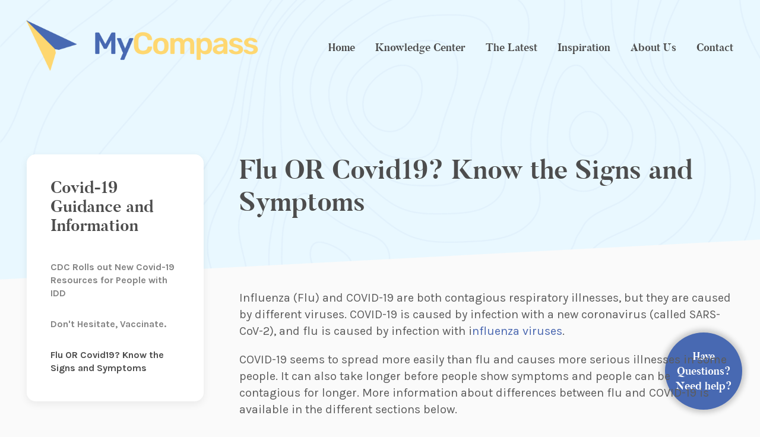

--- FILE ---
content_type: text/html; charset=UTF-8
request_url: https://mycompassny.com/tw/knowledge-center/flu-or-covid19-know-the-signs-and-symptoms/
body_size: 6854
content:

<!DOCTYPE html>
<html lang="en-US">
<head>
	<meta charset="UTF-8">
	<meta name="viewport" content="width=device-width, initial-scale=1.0, maximum-scale=5.0, user-scalable=1"/>
	<meta name="mobile-web-app-capable" content="yes">
	<meta name="apple-mobile-web-app-capable" content="yes">
	<meta name="apple-mobile-web-app-title" content="MyCompass - ">
	<link rel="profile" href="http://gmpg.org/xfn/11">
	<link rel="pingback" href="https://mycompassny.com/xmlrpc.php">
	
	<!-- This site is optimized with the Yoast SEO plugin v15.9.1 - https://yoast.com/wordpress/plugins/seo/ -->
	<title>Flu OR Covid19? Know the Signs and Symptoms - MyCompass</title>
	<meta name="robots" content="index, follow, max-snippet:-1, max-image-preview:large, max-video-preview:-1" />
	<link rel="canonical" href="https://mycompassny.com/knowledge-center/flu-or-covid19-know-the-signs-and-symptoms/" />
	<meta property="og:locale" content="en_US" />
	<meta property="og:type" content="article" />
	<meta property="og:title" content="Flu OR Covid19? Know the Signs and Symptoms - MyCompass" />
	<meta property="og:description" content="Influenza (Flu) and COVID-19 are both contagious respiratory illnesses, but they are caused by different viruses. COVID-19 is caused by infection with a new coronavirus (called SARS-CoV-2), and flu is caused by infection with influenza viruses. COVID-19 seems to spread more easily than flu and causes more serious illnesses in some people. It can also take..." />
	<meta property="og:url" content="https://mycompassny.com/knowledge-center/flu-or-covid19-know-the-signs-and-symptoms/" />
	<meta property="og:site_name" content="MyCompass" />
	<meta property="article:modified_time" content="2021-09-21T21:46:54+00:00" />
	<meta property="og:image" content="https://mycompassny.com/wp-content/uploads/2021/09/Screen-Shot-2021-09-20-at-7.18.20-AM-294x300.png" />
	<meta name="twitter:card" content="summary_large_image" />
	<meta name="twitter:label1" content="Est. reading time">
	<meta name="twitter:data1" content="1 minute">
	<script type="application/ld+json" class="yoast-schema-graph">{"@context":"https://schema.org","@graph":[{"@type":"WebSite","@id":"http://mycompassny.com/#website","url":"http://mycompassny.com/","name":"MyCompass","description":"","potentialAction":[{"@type":"SearchAction","target":"http://mycompassny.com/?s={search_term_string}","query-input":"required name=search_term_string"}],"inLanguage":"en-US"},{"@type":"ImageObject","@id":"https://mycompassny.com/knowledge-center/flu-or-covid19-know-the-signs-and-symptoms/#primaryimage","inLanguage":"en-US","url":"https://mycompassny.com/wp-content/uploads/2021/09/Screen-Shot-2021-09-20-at-7.18.20-AM.png","width":555,"height":566},{"@type":"WebPage","@id":"https://mycompassny.com/knowledge-center/flu-or-covid19-know-the-signs-and-symptoms/#webpage","url":"https://mycompassny.com/knowledge-center/flu-or-covid19-know-the-signs-and-symptoms/","name":"Flu OR Covid19? Know the Signs and Symptoms - MyCompass","isPartOf":{"@id":"http://mycompassny.com/#website"},"primaryImageOfPage":{"@id":"https://mycompassny.com/knowledge-center/flu-or-covid19-know-the-signs-and-symptoms/#primaryimage"},"datePublished":"2021-09-20T11:12:57+00:00","dateModified":"2021-09-21T21:46:54+00:00","breadcrumb":{"@id":"https://mycompassny.com/knowledge-center/flu-or-covid19-know-the-signs-and-symptoms/#breadcrumb"},"inLanguage":"en-US","potentialAction":[{"@type":"ReadAction","target":["https://mycompassny.com/knowledge-center/flu-or-covid19-know-the-signs-and-symptoms/"]}]},{"@type":"BreadcrumbList","@id":"https://mycompassny.com/knowledge-center/flu-or-covid19-know-the-signs-and-symptoms/#breadcrumb","itemListElement":[{"@type":"ListItem","position":1,"item":{"@type":"WebPage","@id":"https://mycompassny.com/knowledge-center/","url":"https://mycompassny.com/knowledge-center/","name":"Knowledge Center Resources"}},{"@type":"ListItem","position":2,"item":{"@type":"WebPage","@id":"https://mycompassny.com/knowledge-center/flu-or-covid19-know-the-signs-and-symptoms/","url":"https://mycompassny.com/knowledge-center/flu-or-covid19-know-the-signs-and-symptoms/","name":"Flu OR Covid19? Know the Signs and Symptoms"}}]}]}</script>
	<!-- / Yoast SEO plugin. -->


<link rel='dns-prefetch' href='//kit.fontawesome.com' />
<link rel='dns-prefetch' href='//cdnjs.cloudflare.com' />
<link rel='dns-prefetch' href='//s.w.org' />
<link rel="alternate" type="application/rss+xml" title="MyCompass &raquo; Feed" href="https://mycompassny.com/feed/" />
<link rel="alternate" type="application/rss+xml" title="MyCompass &raquo; Comments Feed" href="https://mycompassny.com/comments/feed/" />
		<script type="text/javascript">
			window._wpemojiSettings = {"baseUrl":"https:\/\/s.w.org\/images\/core\/emoji\/13.0.1\/72x72\/","ext":".png","svgUrl":"https:\/\/s.w.org\/images\/core\/emoji\/13.0.1\/svg\/","svgExt":".svg","source":{"concatemoji":"https:\/\/mycompassny.com\/wp-includes\/js\/wp-emoji-release.min.js?ver=5.6.2"}};
			!function(e,a,t){var n,r,o,i=a.createElement("canvas"),p=i.getContext&&i.getContext("2d");function s(e,t){var a=String.fromCharCode;p.clearRect(0,0,i.width,i.height),p.fillText(a.apply(this,e),0,0);e=i.toDataURL();return p.clearRect(0,0,i.width,i.height),p.fillText(a.apply(this,t),0,0),e===i.toDataURL()}function c(e){var t=a.createElement("script");t.src=e,t.defer=t.type="text/javascript",a.getElementsByTagName("head")[0].appendChild(t)}for(o=Array("flag","emoji"),t.supports={everything:!0,everythingExceptFlag:!0},r=0;r<o.length;r++)t.supports[o[r]]=function(e){if(!p||!p.fillText)return!1;switch(p.textBaseline="top",p.font="600 32px Arial",e){case"flag":return s([127987,65039,8205,9895,65039],[127987,65039,8203,9895,65039])?!1:!s([55356,56826,55356,56819],[55356,56826,8203,55356,56819])&&!s([55356,57332,56128,56423,56128,56418,56128,56421,56128,56430,56128,56423,56128,56447],[55356,57332,8203,56128,56423,8203,56128,56418,8203,56128,56421,8203,56128,56430,8203,56128,56423,8203,56128,56447]);case"emoji":return!s([55357,56424,8205,55356,57212],[55357,56424,8203,55356,57212])}return!1}(o[r]),t.supports.everything=t.supports.everything&&t.supports[o[r]],"flag"!==o[r]&&(t.supports.everythingExceptFlag=t.supports.everythingExceptFlag&&t.supports[o[r]]);t.supports.everythingExceptFlag=t.supports.everythingExceptFlag&&!t.supports.flag,t.DOMReady=!1,t.readyCallback=function(){t.DOMReady=!0},t.supports.everything||(n=function(){t.readyCallback()},a.addEventListener?(a.addEventListener("DOMContentLoaded",n,!1),e.addEventListener("load",n,!1)):(e.attachEvent("onload",n),a.attachEvent("onreadystatechange",function(){"complete"===a.readyState&&t.readyCallback()})),(n=t.source||{}).concatemoji?c(n.concatemoji):n.wpemoji&&n.twemoji&&(c(n.twemoji),c(n.wpemoji)))}(window,document,window._wpemojiSettings);
		</script>
		<style type="text/css">
img.wp-smiley,
img.emoji {
	display: inline !important;
	border: none !important;
	box-shadow: none !important;
	height: 1em !important;
	width: 1em !important;
	margin: 0 .07em !important;
	vertical-align: -0.1em !important;
	background: none !important;
	padding: 0 !important;
}
</style>
	<link rel='stylesheet' id='wp-block-library-css'  href='https://mycompassny.com/wp-includes/css/dist/block-library/style.min.css?ver=5.6.2' type='text/css' media='all' />
<link rel='stylesheet' id='weglot-css-css'  href='https://mycompassny.com/wp-content/plugins/weglot/dist/css/front-css.css?ver=3.3.2' type='text/css' media='' />
<link rel='stylesheet' id='smith-styles-css'  href='https://mycompassny.com/wp-content/themes/mr.smith-wordpress-theme-no-git/css/theme.min.css?ver=1.0.1610466080' type='text/css' media='all' />
<link rel='stylesheet' id='slick-css-css'  href='https://cdnjs.cloudflare.com/ajax/libs/slick-carousel/1.9.0/slick.min.css?ver=3' type='text/css' media='1' />
<script type='text/javascript' src='https://mycompassny.com/wp-content/plugins/weglot/dist/front-js.js?ver=3.3.2' id='wp-weglot-js-js'></script>
<script type='text/javascript' src='https://mycompassny.com/wp-includes/js/jquery/jquery.min.js?ver=3.5.1' id='jquery-core-js'></script>
<script type='text/javascript' src='https://mycompassny.com/wp-includes/js/jquery/jquery-migrate.min.js?ver=3.3.2' id='jquery-migrate-js'></script>
<link rel="https://api.w.org/" href="https://mycompassny.com/wp-json/" /><link rel="alternate" type="application/json" href="https://mycompassny.com/wp-json/wp/v2/knowledge_center/506" /><link rel="EditURI" type="application/rsd+xml" title="RSD" href="https://mycompassny.com/xmlrpc.php?rsd" />
<link rel="wlwmanifest" type="application/wlwmanifest+xml" href="https://mycompassny.com/wp-includes/wlwmanifest.xml" /> 
<link rel='shortlink' href='https://mycompassny.com/?p=506' />
<link rel="alternate" type="application/json+oembed" href="https://mycompassny.com/wp-json/oembed/1.0/embed?url=https%3A%2F%2Fmycompassny.com%2Fknowledge-center%2Fflu-or-covid19-know-the-signs-and-symptoms%2F" />
<link rel="alternate" type="text/xml+oembed" href="https://mycompassny.com/wp-json/oembed/1.0/embed?url=https%3A%2F%2Fmycompassny.com%2Fknowledge-center%2Fflu-or-covid19-know-the-signs-and-symptoms%2F&#038;format=xml" />

		<!-- GA Google Analytics @ https://m0n.co/ga -->
		<script async src="https://www.googletagmanager.com/gtag/js?id=G-FX60T4P4Y4"></script>
		<script>
			window.dataLayer = window.dataLayer || [];
			function gtag(){dataLayer.push(arguments);}
			gtag('js', new Date());
			gtag('config', 'G-FX60T4P4Y4');
		</script>

	<!-- Global site tag (gtag.js) - Google Analytics -->
<script async src="https://www.googletagmanager.com/gtag/js?id=GA_MEASUREMENT_ID"></script>
<script>
  window.dataLayer = window.dataLayer || [];
  function gtag(){dataLayer.push(arguments);}
  gtag('js', new Date());

  gtag('config', 'GA_MEASUREMENT_ID');
</script>

<meta name="google" content="notranslate"/><link rel="alternate" href="https://mycompassny.com/knowledge-center/flu-or-covid19-know-the-signs-and-symptoms/" hreflang="en"/>
<link rel="alternate" href="https://mycompassny.com/es/knowledge-center/flu-or-covid19-know-the-signs-and-symptoms/" hreflang="es"/>
<link rel="alternate" href="https://mycompassny.com/fr/knowledge-center/flu-or-covid19-know-the-signs-and-symptoms/" hreflang="fr"/>
<link rel="alternate" href="https://mycompassny.com/pt/knowledge-center/flu-or-covid19-know-the-signs-and-symptoms/" hreflang="pt"/>
<link rel="alternate" href="https://mycompassny.com/tw/knowledge-center/flu-or-covid19-know-the-signs-and-symptoms/" hreflang="tw"/>
<link rel="alternate" href="https://mycompassny.com/he/knowledge-center/flu-or-covid19-know-the-signs-and-symptoms/" hreflang="he"/>
<link rel="alternate" href="https://mycompassny.com/ar/knowledge-center/flu-or-covid19-know-the-signs-and-symptoms/" hreflang="ar"/>
<link rel="alternate" href="https://mycompassny.com/bs/knowledge-center/flu-or-covid19-know-the-signs-and-symptoms/" hreflang="bs"/>
<link rel="alternate" href="https://mycompassny.com/ru/knowledge-center/flu-or-covid19-know-the-signs-and-symptoms/" hreflang="ru"/>
<link rel="alternate" href="https://mycompassny.com/vi/knowledge-center/flu-or-covid19-know-the-signs-and-symptoms/" hreflang="vi"/>
<style type="text/css">.recentcomments a{display:inline !important;padding:0 !important;margin:0 !important;}</style><link rel="icon" href="https://mycompassny.com/wp-content/uploads/2020/07/cropped-mycompass-fav-32x32.png" sizes="32x32" />
<link rel="icon" href="https://mycompassny.com/wp-content/uploads/2020/07/cropped-mycompass-fav-192x192.png" sizes="192x192" />
<link rel="apple-touch-icon" href="https://mycompassny.com/wp-content/uploads/2020/07/cropped-mycompass-fav-180x180.png" />
<meta name="msapplication-TileImage" content="https://mycompassny.com/wp-content/uploads/2020/07/cropped-mycompass-fav-270x270.png" />
		<style type="text/css" id="wp-custom-css">
			body, html {
	scroll-behavior: smooth;
}

#service-by-area {
	text-align: center;
	padding: 40px 20px
}

#service-by-area img {
	padding: 40px 0px;
	max-width: 100%;
	height: auto;
	width: auto;
}

#service-by-area h3 {
	max-width: 300px;
	margin: 0px auto;
	margin-top: 80px
}


#service-by-area p {
	max-width: 225px;
	margin: 0px auto;
}

.bottom-cta-inner .gform_wrapper li {
	margin-bottom: 0px;
}

.validation_error {
	color: red;
	margin-bottom: 10px;
	font-weight: bold;
}

.gfield_error input {
	border: 1px solid red!important;
}

.gfield_description.validation_message {
	color: red;
  margin-top: 5px;
}		</style>
			<link href="https://fonts.googleapis.com/css2?family=Karla:wght@400;700&display=swap" rel="stylesheet">
	<link href="https://cdnjs.cloudflare.com/ajax/libs/hamburgers/1.1.3/hamburgers.min.css" rel="stylesheet">
</head>

<body class="knowledge_center-template-default single single-knowledge_center postid-506 wp-custom-logo group-blog">

<div class="site" id="page">
			<div class="header-wrapper blue">
			<div class="inner">
				<header>
					<a href="/" class="logo">
											<img src="/wp-content/themes/mr.smith-wordpress-theme-no-git/images/mycompass-on-gray.png" alt="My Compass Blue logo">
										</a>
					<button class="hamburger hamburger--spring" type="button">
					  <span class="hamburger-box">
					    <span class="hamburger-inner"></span>
					  </span>
					</button>
					<nav>
						<button class="hamburger hamburger--spring" type="button">
						  <span class="hamburger-box">
						    <span class="hamburger-inner"></span>
						  </span>
						</button>
						<div class="menu-primary-menu-container"><ul id="menu-primary-menu" class="menu"><li id="menu-item-365" class="menu-item menu-item-type-post_type menu-item-object-page menu-item-home menu-item-365"><a href="https://mycompassny.com/">Home</a></li>
<li id="menu-item-85" class="menu-item menu-item-type-post_type_archive menu-item-object-knowledge_center menu-item-85"><a href="https://mycompassny.com/knowledge-center/">Knowledge Center</a></li>
<li id="menu-item-44" class="menu-item menu-item-type-post_type menu-item-object-page current_page_parent menu-item-44"><a href="https://mycompassny.com/the-latest/">The Latest</a></li>
<li id="menu-item-47" class="menu-item menu-item-type-post_type menu-item-object-page menu-item-47"><a href="https://mycompassny.com/inspiration/">Inspiration</a></li>
<li id="menu-item-45" class="menu-item menu-item-type-post_type menu-item-object-page menu-item-45"><a href="https://mycompassny.com/about/">About Us</a></li>
<li id="menu-item-46" class="menu-item menu-item-type-post_type menu-item-object-page menu-item-46"><a href="https://mycompassny.com/contact/">Contact</a></li>
</ul></div>					</nav>
					<script>
						jQuery(".hamburger").on("click", function() {
							jQuery(".hamburger").toggleClass("is-active");
							jQuery("header nav").toggleClass("is-active");
						});
					</script>
				</header>
									<div class="spacer"></div>
							</div>
			<div class="cut-out">

			</div>
		</div>
	<div class="knowledge-center-resource inner">
	<div class="knowledge-center-content">
    		<h1>Flu OR Covid19? Know the Signs and Symptoms</h1>
		<div class="content">
			<p>Influenza (Flu) and COVID-19 are both contagious respiratory illnesses, but they are caused by different viruses. COVID-19 is caused by infection with a new coronavirus (called SARS-CoV-2), and flu is caused by infection with i<a href="https://www.cdc.gov/flu/about/viruses/index.htm">nfluenza viruses</a>.</p>
<p>COVID-19 seems to spread more easily than flu and causes more serious illnesses in some people. It can also take longer before people show symptoms and people can be contagious for longer. More information about differences between flu and COVID-19 is available in the different sections below.</p>
<p>Because some of the symptoms of flu and COVID-19 are similar, it may be hard to tell the difference between them based on symptoms alone, and testing may be needed to help confirm a diagnosis.</p>
<p>While more is learned every day about COVID-19 and the virus that causes it, there is still a lot that is unknown.<br />
<img loading="lazy" class="alignnone wp-image-508" src="https://mycompassny.com/wp-content/uploads/2021/09/Screen-Shot-2021-09-20-at-7.18.20-AM-294x300.png" alt="" width="611" height="624" srcset="https://mycompassny.com/wp-content/uploads/2021/09/Screen-Shot-2021-09-20-at-7.18.20-AM-294x300.png 294w, https://mycompassny.com/wp-content/uploads/2021/09/Screen-Shot-2021-09-20-at-7.18.20-AM.png 555w" sizes="(max-width: 611px) 100vw, 611px" /></p>
		</div>
	</div>
	<nav class="knowledge-center-topic-nav border-radius box-shadow">
		<h3>Covid-19 Guidance and Information</h3>
		<ul>
						<li>
				<a  href="https://mycompassny.com/knowledge-center/cdc-rolls-out-new-covid-19-resources-for-people-with-idd/">CDC Rolls out New Covid-19 Resources for People with IDD</a>
			</li>
						<li>
				<a  href="https://mycompassny.com/knowledge-center/dont-hesitate-vaccinate/">Don't Hesitate, Vaccinate.</a>
			</li>
						<li>
				<a class="is-active" href="https://mycompassny.com/knowledge-center/flu-or-covid19-know-the-signs-and-symptoms/">Flu OR Covid19? Know the Signs and Symptoms</a>
			</li>
					</ul>
	</nav>
</div>

<section style="background-image: url('https://mycompassny.com/wp-content/uploads/2020/07/AdobeStock_287437008-1024x683.jpeg')" class="bottom-cta">
  <div class="bottom-cta-inner">
    <div class="inner">
      <div class="copy">
        <h2>Stay Up To Date</h2>
        <p>MyCompass is your resource for the latest valuable information and insights for people with intellectual and developmental disabilities and those who care for them.   The best way to make sure you have immediate access to it is by signing up for the MyCompass news feed.  Just submit your email address here and we'll make sure you're among the first to know about all the current news and developments.</p>
      </div>
      <div class="signup bottom-cta-form-wrapper">
        
                <div class='gf_browser_chrome gform_wrapper' id='gform_wrapper_1' ><div id='gf_1' class='gform_anchor' tabindex='-1'></div><form method='post' enctype='multipart/form-data' target='gform_ajax_frame_1' id='gform_1'  action='/knowledge-center/flu-or-covid19-know-the-signs-and-symptoms/#gf_1'>
                        <div class='gform_body'><ul id='gform_fields_1' class='gform_fields top_label form_sublabel_below description_below'><li id='field_1_1'  class='gfield field_sublabel_below field_description_below gfield_visibility_visible' ><label class='gfield_label' for='input_1_1' >Email</label><div class='ginput_container ginput_container_email'>
                            <input name='input_1' id='input_1_1' type='text' value='' class='large'     aria-invalid="false" />
                        </div></li>
                            </ul></div>
        <div class='gform_footer top_label'> <input type='submit' id='gform_submit_button_1' class='gform_button button' value='Submit'  onclick='if(window["gf_submitting_1"]){return false;}  window["gf_submitting_1"]=true;  ' onkeypress='if( event.keyCode == 13 ){ if(window["gf_submitting_1"]){return false;} window["gf_submitting_1"]=true;  jQuery("#gform_1").trigger("submit",[true]); }' /> <input type='hidden' name='gform_ajax' value='form_id=1&amp;title=&amp;description=&amp;tabindex=0' />
            <input type='hidden' class='gform_hidden' name='is_submit_1' value='1' />
            <input type='hidden' class='gform_hidden' name='gform_submit' value='1' />
            
            <input type='hidden' class='gform_hidden' name='gform_unique_id' value='' />
            <input type='hidden' class='gform_hidden' name='state_1' value='WyJbXSIsIjcyMjc1YTliNDg3ODNmYmNjM2FkNDM4Njc1NzUzNmYxIl0=' />
            <input type='hidden' class='gform_hidden' name='gform_target_page_number_1' id='gform_target_page_number_1' value='0' />
            <input type='hidden' class='gform_hidden' name='gform_source_page_number_1' id='gform_source_page_number_1' value='1' />
            <input type='hidden' name='gform_field_values' value='' />
            
        </div>
                        </form>
                        </div>
                <iframe style='display:none;width:0px;height:0px;' src='about:blank' name='gform_ajax_frame_1' id='gform_ajax_frame_1' title='This iframe contains the logic required to handle Ajax powered Gravity Forms.'></iframe>
                <script type='text/javascript'>jQuery(document).ready(function($){gformInitSpinner( 1, 'https://mycompassny.com/wp-content/plugins/gravityforms/images/spinner.gif' );jQuery('#gform_ajax_frame_1').on('load',function(){var contents = jQuery(this).contents().find('*').html();var is_postback = contents.indexOf('GF_AJAX_POSTBACK') >= 0;if(!is_postback){return;}var form_content = jQuery(this).contents().find('#gform_wrapper_1');var is_confirmation = jQuery(this).contents().find('#gform_confirmation_wrapper_1').length > 0;var is_redirect = contents.indexOf('gformRedirect(){') >= 0;var is_form = form_content.length > 0 && ! is_redirect && ! is_confirmation;var mt = parseInt(jQuery('html').css('margin-top'), 10) + parseInt(jQuery('body').css('margin-top'), 10) + 100;if(is_form){jQuery('#gform_wrapper_1').html(form_content.html());if(form_content.hasClass('gform_validation_error')){jQuery('#gform_wrapper_1').addClass('gform_validation_error');} else {jQuery('#gform_wrapper_1').removeClass('gform_validation_error');}setTimeout( function() { /* delay the scroll by 50 milliseconds to fix a bug in chrome */ jQuery(document).scrollTop(jQuery('#gform_wrapper_1').offset().top - mt); }, 50 );if(window['gformInitDatepicker']) {gformInitDatepicker();}if(window['gformInitPriceFields']) {gformInitPriceFields();}var current_page = jQuery('#gform_source_page_number_1').val();gformInitSpinner( 1, 'https://mycompassny.com/wp-content/plugins/gravityforms/images/spinner.gif' );jQuery(document).trigger('gform_page_loaded', [1, current_page]);window['gf_submitting_1'] = false;}else if(!is_redirect){var confirmation_content = jQuery(this).contents().find('.GF_AJAX_POSTBACK').html();if(!confirmation_content){confirmation_content = contents;}setTimeout(function(){jQuery('#gform_wrapper_1').replaceWith(confirmation_content);jQuery(document).scrollTop(jQuery('#gf_1').offset().top - mt);jQuery(document).trigger('gform_confirmation_loaded', [1]);window['gf_submitting_1'] = false;}, 50);}else{jQuery('#gform_1').append(contents);if(window['gformRedirect']) {gformRedirect();}}jQuery(document).trigger('gform_post_render', [1, current_page]);} );} );</script><script type='text/javascript'> jQuery(document).bind('gform_post_render', function(event, formId, currentPage){if(formId == 1) {} } );jQuery(document).bind('gform_post_conditional_logic', function(event, formId, fields, isInit){} );</script><script type='text/javascript'> jQuery(document).ready(function(){jQuery(document).trigger('gform_post_render', [1, 1]) } ); </script>
      </div>
    </div>
  </div>
</section>


	<a class="floating-cta" href="/contact#service-by-area " >
		Have Questions?  Need help?	</a>

<footer itemscope itemtype="//schema.org/WPFooter">
	<div class="inner">
		<div class="footer-towers">
			<a href="/" class="logo">
				<img src="/wp-content/themes/mr.smith-wordpress-theme-no-git/images/mycompass-on-gray.png" alt="My Compass Blue and Yellow logo">
			</a>
			<nav class="footer-tower">
				<h3>Quick Links</h3>
				<div class="menu-footer-quick-links-container"><ul id="menu-footer-quick-links" class="menu"><li id="menu-item-87" class="menu-item menu-item-type-post_type_archive menu-item-object-knowledge_center menu-item-87"><a href="https://mycompassny.com/knowledge-center/">Knowledge Center</a></li>
<li id="menu-item-60" class="menu-item menu-item-type-post_type menu-item-object-page current_page_parent menu-item-60"><a href="https://mycompassny.com/the-latest/">The Latest</a></li>
<li id="menu-item-61" class="menu-item menu-item-type-post_type menu-item-object-page menu-item-61"><a href="https://mycompassny.com/inspiration/">Inspiration</a></li>
<li id="menu-item-62" class="menu-item menu-item-type-post_type menu-item-object-page menu-item-62"><a href="https://mycompassny.com/about/">About Us</a></li>
<li id="menu-item-63" class="menu-item menu-item-type-post_type menu-item-object-page menu-item-63"><a href="https://mycompassny.com/contact/">Contact</a></li>
<li id="menu-item-430" class="menu-item menu-item-type-custom menu-item-object-custom menu-item-430"><a href="https://www.facebook.com/mycompassny/">Follow Us on Facebook</a></li>
</ul></div>			</nav>
			<nav class="footer-tower">
				<h3>Knowledge Center</h3>
				<div class="menu-knowledge-center-footer-links-container"><ul id="menu-knowledge-center-footer-links" class="menu"><li id="menu-item-366" class="menu-item menu-item-type-taxonomy menu-item-object-knowledge_center_topics menu-item-366"><a href="https://mycompassny.com/knowledge-center-topics/understanding-your-choices-and-options/">Getting started&#8230;</a></li>
<li id="menu-item-367" class="menu-item menu-item-type-taxonomy menu-item-object-knowledge_center_topics menu-item-367"><a href="https://mycompassny.com/knowledge-center-topics/care-coordination/">Care Coordination</a></li>
<li id="menu-item-368" class="menu-item menu-item-type-taxonomy menu-item-object-knowledge_center_topics menu-item-368"><a href="https://mycompassny.com/knowledge-center-topics/understanding-managed-care/">Understanding Managed Care</a></li>
<li id="menu-item-369" class="menu-item menu-item-type-taxonomy menu-item-object-knowledge_center_topics menu-item-369"><a href="https://mycompassny.com/knowledge-center-topics/education-advocacy/">Education Advocacy</a></li>
<li id="menu-item-370" class="menu-item menu-item-type-taxonomy menu-item-object-knowledge_center_topics menu-item-370"><a href="https://mycompassny.com/knowledge-center-topics/self-direction/">Self-Direction</a></li>
<li id="menu-item-371" class="menu-item menu-item-type-taxonomy menu-item-object-knowledge_center_topics menu-item-371"><a href="https://mycompassny.com/knowledge-center-topics/legal-financial-issues/">Legal &amp; Financial Issues</a></li>
<li id="menu-item-372" class="menu-item menu-item-type-taxonomy menu-item-object-knowledge_center_topics menu-item-372"><a href="https://mycompassny.com/knowledge-center-topics/services-provided-thru-the-nys-office-for-people-with-intellectual-and-developmental-disabilities/">Services Provided Thru New York State&#8217;s OPWDD</a></li>
</ul></div>			</nav>
		</div>
				<div class="footer-bottom">
			<p class="source-org copyright">&copy; 2025 MyCompass</p>
			<span>|</span>
			<p>All Rights Reserved</p>
								</div>
	</div>
</footer>

</div><!-- #page we need this extra closing tag here -->

<script type='text/javascript' src='https://kit.fontawesome.com/64acf5c612.js?ver=3' id='font-awesome-js'></script>
<script type='text/javascript' src='https://cdnjs.cloudflare.com/ajax/libs/slick-carousel/1.9.0/slick.min.js?ver=3' id='slick-js-js'></script>
<script type='text/javascript' src='https://mycompassny.com/wp-includes/js/wp-embed.min.js?ver=5.6.2' id='wp-embed-js'></script>
<script type='text/javascript' src='https://mycompassny.com/wp-content/plugins/gravityforms/js/jquery.json.min.js?ver=2.4.23' id='gform_json-js'></script>
<script type='text/javascript' id='gform_gravityforms-js-extra'>
/* <![CDATA[ */
var gf_global = {"gf_currency_config":{"name":"U.S. Dollar","symbol_left":"$","symbol_right":"","symbol_padding":"","thousand_separator":",","decimal_separator":".","decimals":2},"base_url":"https:\/\/mycompassny.com\/wp-content\/plugins\/gravityforms","number_formats":[],"spinnerUrl":"https:\/\/mycompassny.com\/wp-content\/plugins\/gravityforms\/images\/spinner.gif"};
/* ]]> */
</script>
<script type='text/javascript' src='https://mycompassny.com/wp-content/plugins/gravityforms/js/gravityforms.min.js?ver=2.4.23' id='gform_gravityforms-js'></script>

</body>

</html>
<!--Weglot error API : "Invalid authorization."-->

--- FILE ---
content_type: text/css
request_url: https://mycompassny.com/wp-content/themes/mr.smith-wordpress-theme-no-git/css/theme.min.css?ver=1.0.1610466080
body_size: 4425
content:
@font-face{font-family:"butlerbold";src:url("/wp-content/themes/mr.smith-wordpress-theme-no-git/fonts/butler_bold-webfont.woff2") format("woff2"),url("/wp-content/themes/mr.smith-wordpress-theme-no-git/fonts/butler_bold-webfont.woff") format("woff");font-weight:normal;font-style:normal}p{-ms-word-wrap:break-word;word-break:break-word;word-wrap:break-word;-webkit-hyphens:none;hyphens:none;-webkit-hyphenate-before:2;-webkit-hyphenate-after:3;hyphenate-lines:3;font-size:20px;line-height:28px}body{font-family:"Karla",sans-serif;color:#5C5C5C}.breadcrumbs,h1,h2,h3{font-family:"butlerbold",serif;font-weight:bold;color:#4D4D4D;letter-spacing:0px}label{font-family:"butlerbold"}.flex{display:flex}.flex-center{display:flex;justify-content:center;align-items:center}.block{display:block}.knowledge-center-content .content table{margin-left:0px}.knowledge-center-content .content table td{padding:15px}table{width:100%;text-align:left;border-spacing:20px;margin-left:-20px}table thead th{font-family:"butlerbold";font-weight:bold;border-bottom:1px solid #4D4D4D;font-size:25px;line-height:25px;padding:0px 0px 20px 0px}table tbody tr td{border-bottom:1px solid #4D4D4D;padding:0px 0px 20px 0px}table tbody tr td:first-of-type{font-family:"butlerbold";font-weight:bold}a{color:#4869B2;text-decoration:none}a:hover{text-decoration:underline}ul{padding-left:20px}ul li{padding:5px 0px}.inline-block{display:inline-block}.box-shadow{box-shadow:0 4px 14px 0 rgba(0,0,0,0.07)}.border-radius{border-radius:15px}body,html{background-color:#FAFAFA;margin:0px;overflow-x:hidden}.gform_wrapper ul{list-style-type:none;padding-left:0px;margin:0px}.gform_wrapper label{margin-bottom:15px;display:block}.gform_wrapper .gform_footer{margin:0px!important;padding:0px!important}input,textarea{appearance:none;-moz-appearance:none;-webkit-appearance:none;width:100%;font-size:16px;box-sizing:border-box;border-radius:0px}.gform_confirmation_message{font-size:22px;text-align:center}input{height:45px!important;outline:none!important}.button,.yellow-button,input[type=submit]{appearance:none;-moz-appearance:none;-webkit-appearance:none;border-radius:0px;background-color:#FED770!important;color:#4D4D4D!important;padding:10px 30px!important;text-align:center!important;font-family:"butlerbold"!important;height:45px!important;font-size:16px!important;outline:none!important;transition:color 0.3s,background-color 0.3s}.button:hover,.yellow-button:hover,input[type=submit]:hover{color:#fff!important;background-color:#4D4D4D!important}.content p{font-weight:400}.content a{color:#4A67B0;text-decoration:none}.content a:hover{text-decoration:underline}body,html{width:100%;max-width:100%;overflow-x:hidden}.floating-cta{position:fixed;color:#fff;background-color:#4869B2;bottom:30px;right:30px;width:130px;height:130px;display:flex;justify-content:center;align-items:center;font-family:"butlerbold";border-radius:50%;padding:15px;text-align:center;font-size:18px;line-height:25px;box-sizing:border-box;box-shadow:0px 0px 10px 5px rgba(0,0,0,0.2);transition:box-shadow 0.3s,transform 0.3s}.floating-cta:active,.floating-cta:hover{text-decoration:none;transform:scale(0.97);box-shadow:0px 0px 6px 2.5px rgba(0,0,0,0.4)}.site#page{width:100%;max-width:100%;overflow-x:hidden;position:relative;display:block}.header-wrapper{background-image:url(/wp-content/themes/mr.smith-wordpress-theme-no-git/images/overlay.png);background-position:center;background-size:cover}.header-wrapper.yellow{background-color:#FED770}.header-wrapper.blue{background-color:#E9F8FF;max-height:250px;overflow:hidden;margin-bottom:-125px}.header-wrapper.blue.blue-404{max-height:200px;margin-bottom:0px}.header-wrapper.blue.blue-short{max-height:none;margin-bottom:0px}.header-wrapper.blue.blue-blog,.header-wrapper.blue.blue-search{max-height:275px;margin-bottom:0px}.header-wrapper.blue.blue-blog .cut-out,.header-wrapper.blue.blue-search .cut-out{height:200px;margin-top:-25px}.header-wrapper.blue.blue-archive{max-height:350px;margin-bottom:0px}.header-wrapper.blue .spacer{height:100px;width:100%}.header-wrapper.blue .cut-out{display:block;width:200%;height:150px;background-color:#FAFAFA;transform:rotate(-5deg);margin-left:-100px;margin-top:-50px}.header-wrapper header{padding:15px 20px;display:flex;justify-content:space-between;align-items:center}.header-wrapper header .hamburger{padding:0px}.header-wrapper header .hamburger.is-active{opacity:1}.header-wrapper header .hamburger .hamburger-inner{background-color:#4d4d4d}.header-wrapper header .hamburger .hamburger-inner:after,.header-wrapper header .hamburger .hamburger-inner:before{background-color:#4d4d4d}.header-wrapper header .logo img{max-width:220px}.header-wrapper header nav{display:block;background-color:#fff;width:70vw;max-width:300px;position:absolute;z-index:5;top:0px;right:-300px;height:100vh;transition:right 0.25s,box-shadow 0.25s}.header-wrapper header nav .hamburger{text-align:right;margin-top:40px;display:block;margin-left:40px}.header-wrapper header nav.is-active{right:0px;box-shadow:0px 0px 1000px 1000px rgba(0,0,0,0.2)}.header-wrapper header nav li{display:block}.header-wrapper header nav li a{font-family:"butlerbold";font-size:18px;line-height:40px;color:#4D4D4D;padding:2.5px 0px;margin:0px 0px;text-decoration:none;border-bottom:1px solid transparent;transition:border-color 0.3s}.header-wrapper header nav li a:hover{border-color:#4D4D4D}.header-wrapper .header-content{display:flex;flex-wrap:wrap;padding:0px 20px;justify-content:flex-end;align-items:flex-end}.header-wrapper .header-content .copy{width:100%}.header-wrapper .header-content h4{margin-bottom:10px}.header-wrapper .header-content h1{margin-top:0px}.header-wrapper .header-content img{width:100%;max-width:320px;display:block}.header-wrapper .blog-header-content h1,.header-wrapper .search-results-header-content h1{text-align:center;padding-bottom:20px}.knowledge-center-modal{display:none;width:100%;height:100%;position:fixed;top:0px;left:0px;background-color:rgba(233,248,255,0.6);align-items:center;justify-content:center;text-align:left;box-sizing:border-box;padding:0px 20px;z-index:1000}.knowledge-center-modal .close-knowledge-center-button{color:#4869B2;text-decoration:none;position:absolute;top:20px;right:20px;font-size:22px}.knowledge-center-modal .knowledge-center-modal-inner{width:800px;background-color:#fff;padding:45px;box-sizing:border-box;position:relative}.knowledge-center-modal .knowledge-center-modal-inner h2{margin-top:0px}.knowledge-center-modal .knowledge-center-modal-inner .knowledge-center-modal-content{height:250px;width:100%;overflow-y:scroll;position:relative}.knowledge-center-modal .knowledge-center-modal-inner .knowledge-center-modal-content:after{content:"";display:block;position:-webkit-sticky;position:sticky;bottom:0px;left:0px;width:100%;height:60px;background:linear-gradient(to bottom,rgba(255,255,255,0) 0%,white 100%);filter:progid:DXImageTransform.Microsoft.gradient(startColorstr="#00ffffff",endColorstr="#ffffff",GradientType=0)}.knowledge-center-modal .knowledge-center-modal-inner .knowledge-center-modal-content-inner{position:relative}.knowledge-center-modal.open{display:flex}.pagination-wrapper{text-align:center}.pagination-wrapper .pagination{list-style-type:none;display:inline-flex;justify-content:center;align-items:center;background:#E9F8FF;margin:0px auto;margin-top:20px;padding:20px}.pagination-wrapper .pagination li a,.pagination-wrapper .pagination li span{padding:0px 10px;font-family:"butlerbold";font-size:18px}.pagination-wrapper .pagination li a{color:#4869B2;text-decoration:none}.page-404{text-align:center}.regular-page .content-wrapper{max-width:800px;margin:0px auto;padding:45px 20px;width:100%;box-sizing:border-box}.regular-page .content-wrapper p{font-size:18px;line-height:24px}.regular-page .content-wrapper .gform_wrapper li{margin-bottom:30px;padding-right:0px!important}.regular-page .content-wrapper .gform_wrapper li input,.regular-page .content-wrapper .gform_wrapper li textarea{box-shadow:0 4px 14px 0 rgba(0,0,0,0.07)!important;border:none!important}.regular-page .content-wrapper .gform_wrapper input[type=submit]{width:100%!important;border:none!important;box-shadow:none}.about-page .about-page-before-main-content{text-align:center;margin:0px auto;padding:45px 20px;box-sizing:border-box;width:100%}.about-page .about-page-before-main-content h2{max-width:800px;margin:0px auto}.about-page .about-page-before-main-content p{color:#838383;max-width:550px;margin:0px auto}.about-page .about-page-nav{display:flex;justify-content:flex-start;align-items:flex-start;width:100%;overflow-x:scroll}.about-page .about-page-nav .blue-button{white-space:nowrap;background-color:#4869B2;color:#fff;padding:15px 45px;margin:0px;text-align:center;font-family:"butlerbold";font-size:16px;outline:none;transition:color 0.3s,background-color 0.3s;display:inline-block;text-decoration:none;width:33.33%;box-sizing:border-box;min-width:200px}.about-page .about-page-nav .blue-button.is-active,.about-page .about-page-nav .blue-button:hover{background-color:#FED770;color:#4D4D4D}.about-page .about-page-content{margin:45px 0px}.about-page .about-page-content section{max-width:800px;margin:0px auto;display:none;padding:0px 20px}.about-page .about-page-content section h2:first-of-type{padding-top:0px;margin-top:0px}.about-page .about-page-content section.is-active{display:block}.about-page .about-page-content section img{max-width:100%;height:auto}.h1,h1{font-size:38px;line-height:46px}.h2,h2{font-size:32px;line-height:36px}.h3,h3{font-size:24px;line-height:26px}.h4,h4{font-size:18px;line-height:24px}.bottom-cta{background-size:cover;background-position:center}.bottom-cta .bottom-cta-inner{background-color:rgba(0,0,0,0.3);color:#fff;padding:40px 20px}.bottom-cta .bottom-cta-inner .copy{margin-bottom:40px;text-align:center;max-width:300px;margin:0px auto}.bottom-cta .bottom-cta-inner h2{color:#fff;margin-bottom:10px}.bottom-cta .bottom-cta-inner .signup form{max-width:400px}.bottom-cta .bottom-cta-inner .signup form ul.gform_fields li.gfield{padding-right:0px!important}.bottom-cta .bottom-cta-inner .signup form input{box-sizing:border-box;border:none;border-radius:0px;box-shadow:none;background-color:#fff;width:100%!important}.gform_wrapper li{margin-bottom:30px;padding-right:0px!important}.gform_wrapper li input,.gform_wrapper li textarea{box-shadow:0 4px 14px 0 rgba(0,0,0,0.07)!important;border:none!important}.gform_wrapper input[type=submit]{width:100%!important;border:none!important;box-shadow:none}.form{padding:40px 20px;max-width:900px;margin:0px auto;box-sizing:border-box}#breadcrumbs{margin-top:0px;font-family:"butlerbold"}#breadcrumbs a{color:#4D4D4D;text-decoration:none}#breadcrumbs a:hover{text-decoration:underline}#breadcrumbs .breadcrumb_last{color:#838383}.knowledge-center-resource{display:flex;flex-wrap:wrap;padding:60px 20px;box-sizing:border-box;width:100%;position:relative;z-index:2}.knowledge-center-resource .knowledge-center-content{order:1;width:100%}.knowledge-center-resource .knowledge-center-content h1{margin-top:0px}.knowledge-center-resource .knowledge-center-content .content{margin-top:45px}.knowledge-center-resource .knowledge-center-topic-nav{background-color:#fff;order:2;width:100%;box-sizing:border-box;padding:40px;margin-top:40px}.knowledge-center-resource .knowledge-center-topic-nav h3{margin-top:0px}.knowledge-center-resource .knowledge-center-topic-nav ul{margin:0px;padding:0px;list-style-type:none}.knowledge-center-resource .knowledge-center-topic-nav ul li{display:block}.knowledge-center-resource .knowledge-center-topic-nav ul li a{text-decoration:none;color:#838383;font-size:16px;line-height:22px;padding:10px 0px;display:block;font-weight:bold}.knowledge-center-resource .knowledge-center-topic-nav ul li a.is-active,.knowledge-center-resource .knowledge-center-topic-nav ul li a:hover{color:#4D4D4D}.knowledge-center-resource .knowledge-center-topic-nav ul li:last-of-type a{padding-bottom:0px}.knowledge-center{text-align:center}.knowledge-center .knowledge-center-top-info{margin-top:60px;padding:0px 20px;box-sizing:border-box}.knowledge-center .knowledge-center-top-info h1{margin:0px}.knowledge-center .knowledge-center-top-info p{max-width:500px;margin:0px auto;margin-top:30px;margin-bottom:30px}.knowledge-center .knowledge-center-top-info a.button{display:inline-flex;justify-content:center;align-items:center;text-decoration:none}.knowledge-center-topics{display:flex;justify-content:center;align-items:stretch;flex-wrap:wrap;margin:0px auto;margin-top:30px;margin-bottom:30px}.knowledge-center-topics .knowledge-center-topic{width:100%;max-width:400px;margin:30px;padding:30px;height:auto;box-sizing:border-box;background-color:#fff;text-align:left;text-decoration:none}.knowledge-center-topics .knowledge-center-topic h3{margin-top:0px}.knowledge-center-topics .knowledge-center-topic p{color:#838383}.knowledge-center-topics .knowledge-center-topic ul{list-style-type:none;margin-left:0px;padding-left:0px;margin-bottom:0px}.knowledge-center-topics .knowledge-center-topic ul li a{color:#838383;text-decoration:none;display:block;font-weight:bold;padding:5px 0px 15px 0px;margin:0px 0px 5px 0px;border-bottom:1px solid #838383}.knowledge-center-topics .knowledge-center-topic ul li a:hover{border-color:#4D4D4D;color:#4D4D4D}.knowledge-center-topics .knowledge-center-topic ul li:last-of-type a{margin-bottom:0px}.knowledge-center-topics.inner{margin-top:30px;margin-bottom:30px}.knowledge-center-topics a.knowledge-center-topic{transition:box-shadow 0.25s}.knowledge-center-topics a.knowledge-center-topic .top{display:flex;justify-content:space-between;align-items:center}.knowledge-center-topics a.knowledge-center-topic .top h3{margin-bottom:0px}.knowledge-center-topics a.knowledge-center-topic .top p{margin-top:30px;margin-bottom:0px}.knowledge-center-topics a.knowledge-center-topic .top i{font-size:25px;color:#4869B2;margin-left:5px;left:0px;position:relative;transition:0.25s}.knowledge-center-topics a.knowledge-center-topic:hover{box-shadow:0 4px 5px 0 rgba(0,0,0,0.12)}.knowledge-center-topics a.knowledge-center-topic:hover .top i{left:5px}.knowledge-center-topic-wrapper{position:relative;z-index:2}.knowledge-center-topic-wrapper .knowledge-center-topic{padding:90px 20px}.knowledge-center-topic-wrapper .knowledge-center-topic #breadcrumbs{margin-top:0px}.knowledge-center-topic-wrapper .knowledge-center-topic h1{margin-top:0px;margin-bottom:20px}.knowledge-center-topic-wrapper .knowledge-center-topic nav{margin-bottom:40px}.knowledge-center-topic-wrapper .knowledge-center-topic nav ul{padding:0px;margin:0px;list-style-type:none}.knowledge-center-topic-wrapper .knowledge-center-topic nav ul li{padding:0px}.knowledge-center-topic-wrapper .knowledge-center-topic nav ul li a{text-decoration:none;font-weight:bold;color:#838383;padding:10px 0px 15px 0px;margin:10px 0px 5px 0px;border-bottom:1px solid #838383;display:block}.knowledge-center-topic-wrapper .knowledge-center-topic nav ul li a:hover{color:#4D4D4D;border-color:#4D4D4D}.no-results{text-align:center;padding:45px 20px;font-size:25px;opacity:0.6}.blog-posts,.search-results-items{list-style-type:none;display:flex;justify-content:center;align-items:stretch;flex-wrap:wrap;padding-left:0px;margin:0px 20px}.blog-posts .blog-post,.blog-posts .search-result-item,.search-results-items .blog-post,.search-results-items .search-result-item{background-color:#fff;padding:40px 20px;box-sizing:border-box;height:100%;width:100%;margin:20px 0px}.blog-posts .blog-post h3,.blog-posts .search-result-item h3,.search-results-items .blog-post h3,.search-results-items .search-result-item h3{margin-top:0px;margin-bottom:0px}.blog-posts .blog-post .excerpt,.blog-posts .search-result-item .excerpt,.search-results-items .blog-post .excerpt,.search-results-items .search-result-item .excerpt{margin:30px 0px}.blog-posts .blog-post .excerpt p,.blog-posts .search-result-item .excerpt p,.search-results-items .blog-post .excerpt p,.search-results-items .search-result-item .excerpt p{margin:0px}.blog-posts .blog-post .button,.blog-posts .search-result-item .button,.search-results-items .blog-post .button,.search-results-items .search-result-item .button{display:block;text-decoration:none;height:auto!important}.help-us-grow{background-image:url("/wp-content/themes/mr.smith-wordpress-theme-no-git/images/overlay_2.png");background-position:center;background-size:cover;text-align:center;padding:60px 20px}.help-us-grow .help-us-grow-inner{max-width:700px;margin:0px auto}.help-us-grow h2{margin-top:0px}.help-us-grow a.button{display:inline-block;height:auto!important;margin-top:15px;padding:15px 45px!important;text-decoration:none}.stories{display:flex;list-style:none;flex-wrap:wrap;align-items:stretch;justify-content:center;margin:0px 20px;padding:0px}.stories li{width:100%;box-sizing:border-box;margin:10px 0px}.stories li a{display:block;font-family:"butlerbold";font-size:32px;min-height:30vh;color:#4D4D4D;background-size:cover;background-position:center;text-decoration:none}.stories li a .story-link-inner{display:flex;justify-content:center;align-items:center;padding:20px;box-sizing:border-box;width:100%;min-height:30vh;height:100%;background-color:rgba(254,215,112,0.7);transition:background-color 0.3s}.stories li a:hover .story-link-inner{background-color:rgba(254,215,112,0.9)}#story-modal{background-color:rgba(0,0,0,0.75);position:fixed;top:0px;left:0px;width:100vw;height:100vh;display:none;justify-content:center;align-items:center;z-index:100}#story-modal .close-modal{color:#fff;background-color:transparent;-webkit-appearance:none;-moz-appearance:none;appearance:none;border:none;position:absolute;top:20px;right:20px;padding:0px;margin:0px;outline:none;cursor:pointer}#story-modal .close-modal i{font-size:40px}#story-modal .story-modal-inner{max-width:650px;margin:0px 20px;display:block;box-shadow:0 4px 14px 0 rgba(0,0,0,0.07)}#story-modal .story-modal-inner .story-modal-inner-img{height:40vh;background-size:cover;background-position:center;display:block}#story-modal .story-modal-inner .story-modal-inner-vid{display:block;margin:0px}#story-modal .story-modal-inner .story-modal-inner-vid p{margin:0px;padding:0px;line-height:100%}#story-modal .story-modal-inner .story-modal-content{margin:0px;background-color:#fff;padding:20px;height:45vh;box-sizing:border-box;overflow:scroll}#story-modal.is-active{display:flex}.what-is-mycompass-wrapper{background-color:#fff}.what-is-mycompass{text-align:center;max-width:800px;margin:0px auto;padding:40px 20px 40px 20px}.what-is-mycompass h3{margin-top:40px}.what-is-mycompass .logos{display:flex;flex-wrap:wrap;align-items:center;justify-content:center}.what-is-mycompass .logos img{max-height:50px;margin:15px}.home-knowledge-center{background-image:url("/wp-content/themes/mr.smith-wordpress-theme-no-git/images/overlay_2.png");background-position:center;background-size:cover;padding:0px 20px;box-sizing:border-box;margin-top:45px}.home-knowledge-center .knowledge-center-topics{margin-top:45px}.home-knowledge-center .top-copy{max-width:550px;margin:0px auto;text-align:center}.home-knowledge-center .top-copy .copy{color:#838383}.home-knowledge-center .top-copy .powered-by{font-weight:bold;font-size:12px}.home-knowledge-center .top-copy .search-bar-wrapper{margin-top:45px}.home-knowledge-center .top-copy .search-bar-wrapper #searchform{box-shadow:0 4px 14px 0 rgba(0,0,0,0.07)}.home-knowledge-center .top-copy .search-bar-wrapper #searchform .submit{background-color:#FED770;color:#4D4D4D}.what-we-do .what-we-do-img{width:100%;display:block;background-position:center;background-size:cover;height:50vh}.what-we-do .copy{display:block;background-color:#FED770;text-align:center;padding:45px 20px}.what-we-do .copy .copy-inner{max-width:500px;margin:0px auto}.what-we-do .copy h4{margin-top:0px;margin-bottom:0px}.what-we-do .copy h2{margin-top:0px}.what-we-do .copy a.button{background-color:#fff!important;display:inline-block;text-decoration:none;transition:background-color 0.25s,color 0.25s;height:auto!important;margin-top:15px;padding:15px 45px!important}.what-we-do .copy a.button:hover{color:#fff!important;background-color:#4D4D4D!important}.header-knowledge-center-content{padding:0px 20px 100px 20px}.header-knowledge-center-content h3{text-align:center;margin-top:45px}#searchform{display:flex;justify-content:center;align-items:stretch;width:100%;max-width:450px;margin:0px auto}#searchform input{border:none;border-radius:0px;padding:0px 15px;width:calc(100% - 60px);height:60px!important;font-size:16px}#searchform button{background-color:#fff;border:none;border-radius:0px;min-height:100%;width:60px;display:flex;justify-content:center;align-items:center}footer{text-align:center;padding:40px 20px}footer ul{list-style-type:none;padding:0px;margin:0px}footer ul li a{display:inline-block;color:#838383;text-decoration:none;padding:2.5px 0px;margin:2.5px 0px;border-bottom:1px solid transparent;transition:border-color 0.3s}footer ul li a:hover{border-color:#838383;text-decoration:none}footer .logo{display:block;max-width:250px;margin:0px auto}footer .logo img{width:100%}footer .footer-bottom{border-top:1px solid #F2F2F2;display:inline-flex;justify-content:center;align-items:center;padding-top:20px;flex-wrap:wrap;margin-top:20px}footer .footer-bottom a,footer .footer-bottom p,footer .footer-bottom span{color:#838383;text-decoration:none;font-size:13px}footer .footer-bottom span{margin:0px 10px}@media only screen and (min-width:576px){}@media only screen and (min-width:768px){}@media only screen and (min-width:992px){#page{max-width:2000px;margin:0px auto}.inner{max-width:1600px;margin:0px auto}.h1,h1{font-size:45px;line-height:54px}.h2,h2{font-size:35px;line-height:40px}.h3,h3{font-size:28px;line-height:32px}.h4,h4{font-size:20px;line-height:36px}.header-wrapper.yellow{height:auto;max-height:750px;overflow:hidden}.header-wrapper.yellow .cut-out{display:block;width:200%;height:300px;background-color:#FAFAFA;transform:rotate(6.5deg);margin-left:-100px;margin-top:-100px}.header-wrapper.blue{max-height:600px;margin-bottom:-350px}.header-wrapper.blue.blue-blog,.header-wrapper.blue.blue-search{max-height:400px}.header-wrapper.blue.blue-404{max-height:300px}.header-wrapper.blue.blue-404 .cut-out{margin-top:-300px}.header-wrapper.blue.blue-archive{max-height:450px;margin-bottom:0px}.header-wrapper.blue .spacer{height:300px;width:100%}.header-wrapper.blue .cut-out{display:block;width:200%;height:250px;background-color:#FAFAFA;transform:rotate(-3deg);margin-left:-100px;margin-top:-50px}.header-wrapper header{padding:30px;max-width:1200px;margin:0px auto}.header-wrapper header .logo img{max-width:400px}.header-wrapper .header-content{flex-wrap:nowrap;justify-content:center;align-items:center;padding:0px 45px}.header-wrapper .header-content .copy{width:auto;max-width:500px}.header-wrapper .header-content img{width:50%;max-width:600px}.page-template-page-home .header-wrapper.yellow .cut-out{background-color:#fff}.what-is-mycompass{padding:60px 20px}.header-knowledge-center-content{padding-bottom:75px}.knowledge-center{margin-top:-50px}.bottom-cta{background-size:cover;background-position:center}.bottom-cta .bottom-cta-inner{padding:100px 40px}.bottom-cta .bottom-cta-inner .inner{display:flex;justify-content:center;align-items:center}.bottom-cta .bottom-cta-inner .inner .copy{width:50%;max-width:450px;padding-right:80px;margin-bottom:0px;text-align:left;margin:0px}.bottom-cta .bottom-cta-inner .inner .signup{width:50%;max-width:450px}.bottom-cta .bottom-cta-inner .inner .signup .gform_wrapper{margin:0px!important}.bottom-cta .bottom-cta-inner .inner .signup .gform_wrapper ul li.gfield{margin-top:0px!important;margin-right:10px!important;padding-bottom:0px!important}.bottom-cta .bottom-cta-inner .inner .signup .gform_wrapper .gform_footer{width:auto!important}.bottom-cta .bottom-cta-inner .inner .signup form{display:flex;align-items:flex-end;justify-content:flex-end}.help-us-grow{padding:105px 45px}.home-knowledge-center{padding-bottom:45px}.what-we-do{display:flex;justify-content:center;align-items:stretch;width:100%;height:100%;position:relative}.what-we-do .what-we-do-img{width:50%;height:auto}.what-we-do .copy{padding:45px;box-sizing:border-box;width:50%}.knowledge-center-resource{align-items:flex-start;justify-content:flex-start;padding:10px 45px 60px 45px}.knowledge-center-resource .knowledge-center-content{order:2;width:calc(75% - 45px);margin-left:45px}.knowledge-center-resource .knowledge-center-content .content{margin-top:120px}.knowledge-center-resource .knowledge-center-topic-nav{order:1;width:25%;height:auto;margin-top:0px}.knowledge-center-topic-wrapper .knowledge-center-topic{padding:120px 45px 120px 45px;display:flex;justify-content:center;align-items:flex-start}.knowledge-center-topic-wrapper .knowledge-center-topic .copy{max-width:550px;margin-right:45px}.knowledge-center-topic-wrapper .knowledge-center-topic nav ul li:first-of-type a{margin-top:0px;padding-top:0px}.blog-posts,.search-results-items{align-items:stretch;justify-content:space-around;padding:0px 25px;box-sizing:border-box;position:relative;width:100%;height:100%;margin:0px auto}.blog-posts .blog-post,.blog-posts .search-result-item,.search-results-items .blog-post,.search-results-items .search-result-item{display:block;height:auto;min-height:none;width:calc(33.33% - 50px);max-width:none;margin:25px;box-sizing:border-box}.stories{max-width:900px;margin:0px auto}.stories li{width:calc(50% - 40px);margin:10px 20px;box-sizing:border-box}.stories li a .story-link-inner{padding:30px}#story-modal .story-modal-inner .story-modal-content{margin:0px;background-color:#fff;padding:40px;max-height:500px;overflow:scroll}.about-page .about-page-nav{display:flex;justify-content:center;align-items:center}.about-page .about-page-nav a.blue-button{margin:0px 15px;min-width:unset;width:250px}.about-page .about-page-content{margin:60px 0px 90px 0px}footer{padding-top:60px}footer .footer-towers{display:flex;justify-content:center;align-items:flex-start;text-align:left;margin:0px auto}footer .footer-towers .footer-tower{margin:0px 40px}footer .footer-towers .footer-tower h3{margin-top:15px;margin-bottom:10px}footer .footer-towers .logo{margin:0px}}@media only screen and (min-width:1200px){.header-wrapper.yellow{max-height:875px}.header-wrapper.yellow .cut-out{margin-top:-50px}.header-wrapper header button{display:none}.header-wrapper header nav{display:inline-block;position:static;background-color:transparent;height:auto;max-width:none;width:auto}.header-wrapper header nav .hamburger{display:none}.header-wrapper header nav li{display:inline-block}.header-wrapper header nav li a{padding:2.5px 5px;margin:0px 10px}.header-wrapper header nav li:last-of-type a{margin-right:0px}.knowledge-center-resource .knowledge-center-content{width:calc(75% - 60px);margin-left:60px}.what-we-do .copy{padding:120px 60px}}